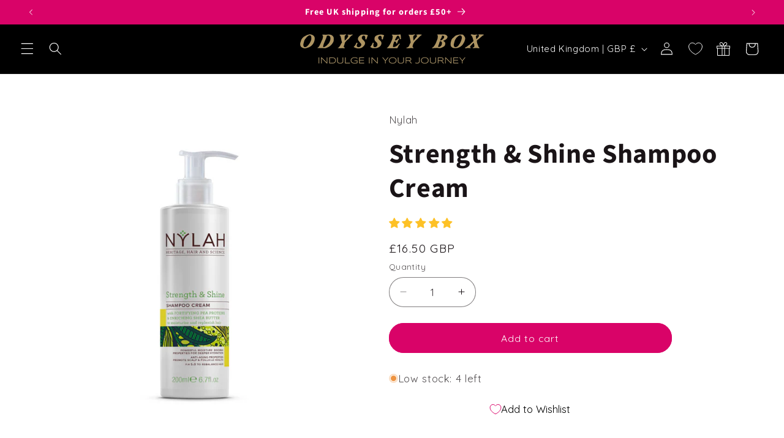

--- FILE ---
content_type: application/javascript
request_url: https://ecommplugins-trustboxsettings.trustpilot.com/curlygalchlo.myshopify.com.js?settings=1636049499557&shop=curlygalchlo.myshopify.com
body_size: 223
content:
const trustpilot_trustbox_settings = {"trustboxes":[],"activeTrustbox":0,"pageUrls":{"landing":"https://curlygalchlo.myshopify.com","category":"https://curlygalchlo.myshopify.com/collections/curly-hair-accessories","product":"https://curlygalchlo.myshopify.com/products/accessories-bundle"}};
dispatchEvent(new CustomEvent('trustpilotTrustboxSettingsLoaded'));

--- FILE ---
content_type: text/javascript; charset=utf-8
request_url: https://odysseyboxuk.com/collections/nylahs-naturals/products/strength-shine-shampoo-cream.js
body_size: 910
content:
{"id":6105316851891,"title":"Strength \u0026 Shine Shampoo Cream","handle":"strength-shine-shampoo-cream","description":"\u003cmeta charset=\"utf-8\"\u003e\n\u003ch2 data-mce-fragment=\"1\"\u003eRestore strength and enhance shine with this creamy cleanser\u003c\/h2\u003e\n\u003ch3\u003eGentle on your hair, tough on build-up\u003c\/h3\u003e\n\u003cul\u003e\n\u003cli\u003esulfate-free for \u003cstrong\u003ea gentler cleansing experience\u003c\/strong\u003e\n\u003c\/li\u003e\n\u003cli\u003ehydrolysed pea protein \u003cstrong\u003ereinforces weak or damaged strands\u003c\/strong\u003e\n\u003c\/li\u003e\n\u003cli\u003elow pH \u003cstrong\u003ebalances hair and scalp as well as reduces frizz\u003c\/strong\u003e\n\u003c\/li\u003e\n\u003cli\u003ean all-rounder and \u003cstrong\u003efamily favourite\u003c\/strong\u003e\n\u003c\/li\u003e\n\u003cli\u003e\n\u003cstrong\u003ea light-zesty scent\u003c\/strong\u003e for an invigorating curl care experience\u003c\/li\u003e\n\u003cli\u003eformulated to help \u003cstrong\u003ebetter care for fragile afro hair\u003c\/strong\u003e\n\u003c\/li\u003e\n\u003c\/ul\u003e\n\u003cp data-mce-fragment=\"1\"\u003eFor the best results, use after an all-purpose shampoo, and follow up with the \u003ca title=\"Nylah Super Botanicals Conditioner\" href=\"https:\/\/odysseyboxuk.com\/collections\/all\/products\/super-botanicals-conditioner\" target=\"_blank\" data-mce-href=\"https:\/\/odysseyboxuk.com\/collections\/all\/products\/super-botanicals-conditioner\"\u003eSuper Botanicals Conditioner\u003c\/a\u003e. This shampoo comes in a 200ml bottle with a pump. Use within 6 months of opening.\u003c\/p\u003e\n\u003cp\u003e\u003cspan style=\"text-decoration: underline;\" data-mce-style=\"text-decoration: underline;\"\u003e\u003cstrong\u003eHydrolysed Pea Protein\u003c\/strong\u003e\u003c\/span\u003e – strengthens strands and enhances shine\u003cbr\u003e\u003cspan style=\"text-decoration: underline;\" data-mce-style=\"text-decoration: underline;\"\u003e\u003cstrong\u003eJojoba Oil\u003c\/strong\u003e\u003c\/span\u003e – protects the hair and scalp\u003cbr\u003e\u003cspan style=\"text-decoration: underline;\" data-mce-style=\"text-decoration: underline;\"\u003e\u003cstrong\u003eSea Buckthorn\u003c\/strong\u003e\u003c\/span\u003e – conditioner and smoothes hair and scalp\u003c\/p\u003e\n\u003cp data-mce-fragment=\"1\"\u003e\u003cbr\u003e\u003c\/p\u003e","published_at":"2021-09-09T22:20:33+01:00","created_at":"2020-11-29T18:29:58+00:00","vendor":"Nylah","type":"Shampoo","tags":["All_products_excluding_bundles_and_summer_clearance_sale","Cleansing","Odyssey Box Collection"],"price":1650,"price_min":1650,"price_max":1650,"available":true,"price_varies":false,"compare_at_price":null,"compare_at_price_min":0,"compare_at_price_max":0,"compare_at_price_varies":false,"variants":[{"id":37657605963955,"title":"Default Title","option1":"Default Title","option2":null,"option3":null,"sku":"NY001","requires_shipping":true,"taxable":true,"featured_image":null,"available":true,"name":"Strength \u0026 Shine Shampoo Cream","public_title":null,"options":["Default Title"],"price":1650,"weight":238,"compare_at_price":null,"inventory_management":"shopify","barcode":"","requires_selling_plan":false,"selling_plan_allocations":[]}],"images":["\/\/cdn.shopify.com\/s\/files\/1\/0266\/7220\/1907\/products\/ODYSSEYBOXNylahStrength_ShineShampoo.png?v=1761176982","\/\/cdn.shopify.com\/s\/files\/1\/0266\/7220\/1907\/files\/Strength_ShineShampooCream.png?v=1734221714"],"featured_image":"\/\/cdn.shopify.com\/s\/files\/1\/0266\/7220\/1907\/products\/ODYSSEYBOXNylahStrength_ShineShampoo.png?v=1761176982","options":[{"name":"Title","position":1,"values":["Default Title"]}],"url":"\/products\/strength-shine-shampoo-cream","media":[{"alt":null,"id":22543709569203,"position":1,"preview_image":{"aspect_ratio":1.0,"height":2048,"width":2048,"src":"https:\/\/cdn.shopify.com\/s\/files\/1\/0266\/7220\/1907\/products\/ODYSSEYBOXNylahStrength_ShineShampoo.png?v=1761176982"},"aspect_ratio":1.0,"height":2048,"media_type":"image","src":"https:\/\/cdn.shopify.com\/s\/files\/1\/0266\/7220\/1907\/products\/ODYSSEYBOXNylahStrength_ShineShampoo.png?v=1761176982","width":2048},{"alt":null,"id":63656263909759,"position":2,"preview_image":{"aspect_ratio":1.0,"height":1024,"width":1024,"src":"https:\/\/cdn.shopify.com\/s\/files\/1\/0266\/7220\/1907\/files\/Strength_ShineShampooCream.png?v=1734221714"},"aspect_ratio":1.0,"height":1024,"media_type":"image","src":"https:\/\/cdn.shopify.com\/s\/files\/1\/0266\/7220\/1907\/files\/Strength_ShineShampooCream.png?v=1734221714","width":1024}],"requires_selling_plan":false,"selling_plan_groups":[]}